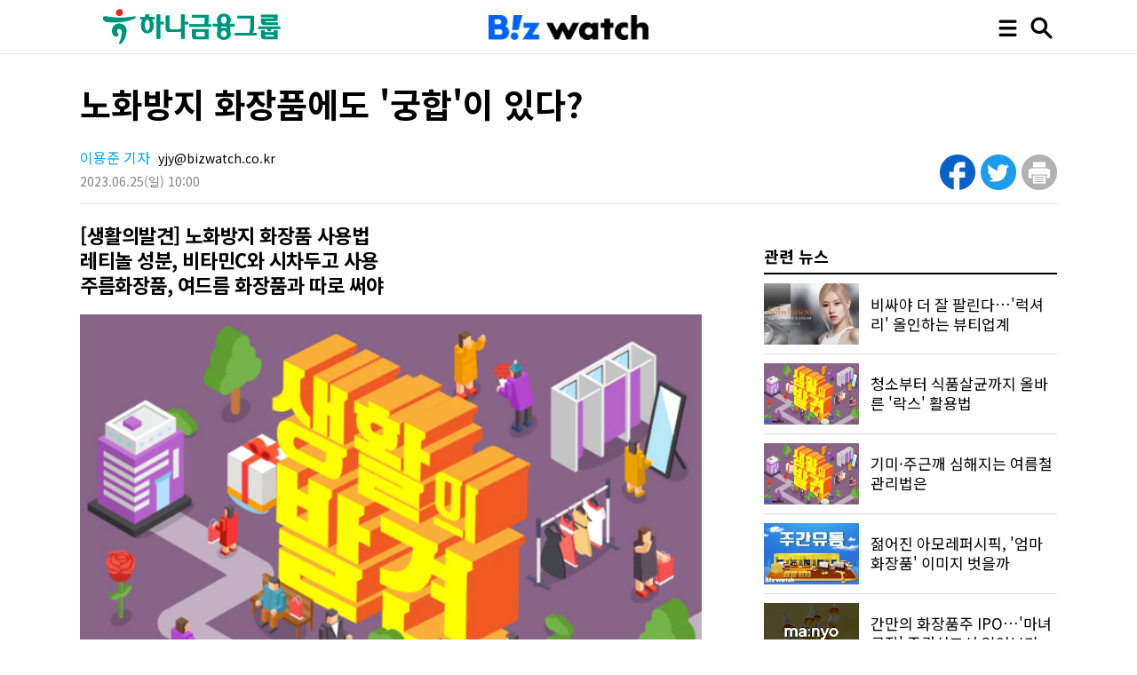

--- FILE ---
content_type: text/html; charset=UTF-8
request_url: https://news.bizwatch.co.kr/article/consumer/2023/06/20/0024
body_size: 10706
content:
<!DOCTYPE HTML>
<html lang="ko">
<head>
<meta charset="UTF-8"/>
<meta name="viewport" content="width=device-width, initial-scale=1, minimum-scale=1, maximum-scale=1, user-scalable=no"/>
<meta name="description" content=" [생활의 발견]은 우리의 삶과 밀접한 관계가 있는 소재들을 다룹니다. 먹고 입고 거주하는 모든 것이 포함됩니다. 우리 곁에 늘 있지만 우리가 잘 몰랐던 사실들에 대해 그 뒷이야기들을 쉽고 재미있게 풀어보려 합니다...."/>
<meta name="keywords" content="여드름 화장품, 노화방지 화장품, 기능성 화장품, 레티놀, 비타민C, 벤조일 퍼옥사이드, 아데노신, 나이아신아마이드"/>
<meta name="author" content="이용준 기자 yjy@bizwatch.co.kr"/>
<meta itemprop="name" property="og:title" content="노화방지 화장품에도 &#039;궁합&#039;이 있다?"/>
<meta property="og:site_name" content="비즈니스워치"/>
<meta property="og:url" content="http://news.bizwatch.co.kr/article/consumer/2023/06/20/0024"/>
<meta property="og:description" content=" [생활의 발견]은 우리의 삶과 밀접한 관계가 있는 소재들을 다룹니다. 먹고 입고 거주하는 모든 것이 포함됩니다. 우리 곁에 늘 있지만 우리가 잘 몰랐던 사실들에 대해 그 뒷이야기들을 쉽고 재미있게 풀어보려 합니다...."/>
<meta property="og:type" content="article"/>
<meta property="og:image:type" content="image/jpeg"/>
<meta property="og:image" content="http://cdn.bizwatch.co.kr/news/photo/2023/03/31/713b88ccaa6121049fc978a6453d21c6.png"/>
<meta property="dd:content_id" content="202306200024"/>
<meta property="dd:category" content="consumer"/>
<meta property="dd:author" content="이용준 기자 yjy@bizwatch.co.kr"/>
<meta property="dd:publisher" content="비즈니스워치"/>
<meta property="dd:published_time" content="2023-06-25T10:00:02+09:00"/>
<meta property="dd:modified_time" content="20230625100002"/>
<meta property="dd:playtime" content=""/>
<meta property="dd:availability" content="true"/>
<meta property="dable:item_id" content="202306200024"/>
<meta property="dable:image" content="http://cdn.bizwatch.co.kr/news/index/2023/03/31/41465354edeb9dbdac6f054a42db2f93.jpeg"/>
<meta property="dable:url" content="http://news.bizwatch.co.kr/article/consumer/2023/06/20/0024"/>
<meta property="article:section" content="consumer"/>
<meta property="article:published_time" content="2023-06-25T10:00:02+09:00"/>
<link rel="shortcut icon" href="//news.bizwatch.co.kr/images/favicon/favicon_2023.ico" type="image/x-icon"/>
<link rel="stylesheet" type="text/css" href="//news.bizwatch.co.kr/css/reset.css?v220419_v1.0"/>
<link rel="stylesheet" type="text/css" href="//news.bizwatch.co.kr/css/default.css?v20251014_v1.0"/>
<link rel="stylesheet" type="text/css" href="//news.bizwatch.co.kr/css/contents.css?v20231114_v1.0"/>
<link rel="apple-touch-icon-precomposed" href="//news.bizwatch.co.kr/images/favicon/bizwatch-touch-icon_2023.png"/>
<link rel="canonical" href="http://news.bizwatch.co.kr/article/consumer/2023/06/20/0024"/>
<script src="https://code.jquery.com/jquery-3.2.1.min.js" integrity="sha256-hwg4gsxgFZhOsEEamdOYGBf13FyQuiTwlAQgxVSNgt4=" crossorigin="anonymous"></script>
<script src="//news.bizwatch.co.kr/js/common_page.js?v20230427_v1.01"></script>
<script src="//news.bizwatch.co.kr/article/update_news_hits_202306200024.js" defer></script>
<script src="//developers.kakao.com/sdk/js/kakao.min.js"></script>
<script src="//news.bizwatch.co.kr/js/loginout.js"></script>
<script src="//news.bizwatch.co.kr/js/comments.js"></script>
<script src="//news.bizwatch.co.kr/js/news_view.js?v=20240417"></script>
<script type="text/javascript">
baseUrl = "//news.bizwatch.co.kr";
dataLayer = [{
  'article_title': '노화방지 화장품에도 \'궁합\'이 있다?',
  'article_author': '이용준 기자 yjy@bizwatch.co.kr',
  'publish_time': '2023-06-25T10:00:02+09:00',
  'article_category': 'consumer',
  'article_thumb': 'http://cdn.bizwatch.co.kr/news/index/2023/03/31/41465354edeb9dbdac6f054a42db2f93.jpeg'
}];
</script>
<title>노화방지 화장품에도 '궁합'이 있다?</title>

<!-- Google Tag Manager By 누구나데이터 | 2020.08 -->
<style>.async-hide { opacity: 0 !important} </style>
<script>
// Google Optimize - added at 3 Feb 2021
(function(a,s,y,n,c,h,i,d,e){s.className+=' '+y;
h.end=i=function(){s.className=s.className.replace(RegExp(' ?'+y),'')};
(a[n]=a[n]||[]).hide=h;setTimeout(function(){i();h.end=null},c);
})(window,document.documentElement,'async-hide','dataLayer',4000,{'GTM-5PWFR95':true});
</script>

<script>(function(w,d,s,l,i){w[l]=w[l]||[];w[l].push({'gtm.start':
new Date().getTime(),event:'gtm.js'});var f=d.getElementsByTagName(s)[0],
j=d.createElement(s),dl=l!='dataLayer'?'&l='+l:'';j.async=true;j.src=
'https://www.googletagmanager.com/gtm.js?id='+i+dl;f.parentNode.insertBefore(j,f);
})(window,document,'script','dataLayer','GTM-5PWFR95');</script>
<!-- End Google Tag Manager -->
</head>
<body id="news_view">
<!-- Google Tag Manager By 누구나데이터 | 2020.08 -->
<noscript><iframe src="https://www.googletagmanager.com/ns.html?id=GTM-5PWFR95"
height="0" width="0" style="display:none;visibility:hidden"></iframe></noscript>
<!-- End Google Tag Manager -->
	<div id="wrap">
		<header>
			<div class="container">
                
                <span class="ad_bizwatch_title">
                    <a href="http://www.hanafn.com/" target="_blank"><img src="//cdn.bizwatch.co.kr/ads/979efe878df617ccc485fe78bad63b78.jpg" alt=""></a>
                </span>
                  
				<span class="logo"><a href="//www.bizwatch.co.kr"><img src="//news.bizwatch.co.kr/images/logo_top_2023.png" alt=""></a></span>
				<ul class="top_btn">
                    <li class="menu_btn"><img src="//news.bizwatch.co.kr/images/icon_menu_black.png" alt="전체 메뉴"></li>
					<li class="search_btn"><img src="//news.bizwatch.co.kr/images/icon_search_black.png" alt="검색"></li>
				</ul>
			</div>
		</header>

		<div class="search">
			<div class="search_area">
				<div class="search_bg">
					<input type="text" name="keywords_top" class="keyword" value="" placeholder="검색어를 입력하세요"><span class="black_btn"><a topSearch href="javascript:;">검색</a></span><span class="close_btn"><img src="/images/icon_close_side_menu.png" alt=""></span>
				</div>
			</div>
		</div>


        <div class="menu_wrap">
            <div class="menu_div">
                <section class="menu">
                    <div class="logo_area">
                        <ul>
                            <li><span class="logo"><img src="/images/logo_slogan_white.png" alt=""></span></li>
                            <li><a href="https://www.youtube.com/channel/UCVldKkHBWeR0nA35L9ptZ7w" target="_blank"><span class="img"><img src="/images/icon_youtube_new.png" width="31px" alt=""></span><span class="text">유튜브에서 보기</span></a></li>
                            <li><a href="https://media.naver.com/press/648" target="_blank"><span class="img"><img src="/images/icon_naver_new.png" width="25px" lt=""></span><span class="text">네이버에서 보기</span></a></li>
                            <li><a href="https://v.daum.net/channel/3589/home" target="_blank"><span class="img"><img src="/images/icon_daum_new.png" width="25px" alt=""></span><span class="text">다음에서 보기</span></a></li>
                        </ul>
                    </div>
                    <div class="category">
                        <dl>
                            <dt>뉴스</dt>
                            <dd>
                                <ul>
                                    <li class="full_news"><a href="//news.bizwatch.co.kr/search">전체기사</a></li>
                                    <li><a href="//news.bizwatch.co.kr/category/industry">산업</a></li>
                                    <li><a href="//news.bizwatch.co.kr/category/mobile">IT성장기업</a></li>
                                    <li><a href="//news.bizwatch.co.kr/category/real_estate">부동산</a></li>
                                    <li><a href="//news.bizwatch.co.kr/category/finance">경제</a></li>
                                    <li><a href="//news.bizwatch.co.kr/category/market">증권</a></li>
                                    <li><a href="//news.bizwatch.co.kr/category/consumer">생활경제</a></li>
                                    <li><a href="//news.bizwatch.co.kr/category/governance">거버넌스</a></li>
                                    <li><a href="//news.bizwatch.co.kr/category/healthcare">헬스케어</a></li>
                                </ul>
                            </dd>
                        </dl>
                        <dl>
                            <dt>시리즈</dt>
                            <dd>
                                <ul>
                                    <li><a href="//news.bizwatch.co.kr/issuewatch">이슈워치</a></li>
                                    <li><a href="//news.bizwatch.co.kr/real_estate_party">분양미식회</a></li>
                                    <li><a href="//news.bizwatch.co.kr/zubzub">공시줍줍</a></li>
                                </ul>
                            </dd>
                        </dl>
                        <dl>
                            <dt>유튜브</dt>
                            <dd>
                                <ul>
                                    <li><a href="https://www.youtube.com/@돈워리" target="_blank">돈워리</a></li>
                                    <li><a href="https://www.youtube.com/channel/UCVldKkHBWeR0nA35L9ptZ7w" target="_blank">비즈워치</a></li>
                                    <li><a href="https://www.youtube.com/@분양미식회" target="_blank">분양미식회</a></li>
                                    <li><a href="https://www.youtube.com/@gongsizubzub" target="_blank">공시줍줍</a></li>
                                </ul>
                            </dd>
                        </dl>
                        <dl>
                            <dt>채널</dt>
                            <dd>
                                <ul>
                                    <li><a href="https://facebook.com/businesswatch" target="_blank">페이스북</a></li>
                                    <li><a href="https://blog.naver.com/bizwatch" target="_blank">네이버 블로그</a></li>
                                    <li><a href="https://tv.naver.com/bizwatch" target="_blank">네이버TV</a></li>
                                    <li><a href="https://tv.kakao.com/channel/3785081" target="_blank">카카오TV</a></li>
                                    <li><a href="https://pf.kakao.com/_xiSSWu" target="_blank">카카오톡채널</a></li>
                                    <li><a href="https://www.newstore.or.kr/store/news/searchList.do" target="_blank">뉴스토어</a></li>
                                </ul>
                            </dd>
                        </dl>
                        <dl>
                            <dt>스페셜</dt>
                            <dd>
                                <ul>
                                    <li><a href="//news.bizwatch.co.kr/special/2024" target="_blank">창간12주년 연중기획 ‘AX인사이트 2.0’</a></li>
                                    <li><a href="//news.bizwatch.co.kr/special/2023" target="_blank">창간10주년 특별기획 ‘DX인사이트’</a></li>
                                    <li><a href="//news.bizwatch.co.kr/ev_battery_recycling" target="_blank">친환경 전기차의 역설</a></li>
                                    <li><a href="//news.bizwatch.co.kr/digitaldivide" target="_blank">디지털 새로운불평등의 시작</a></li>
                                    <li><a href="//news.bizwatch.co.kr/theater" target="_blank">워치플레이</a></li>
                                </ul>
                            </dd>
                        </dl>
                    </div>
                </section>
            </div>
            <div class="fullscreen_bg"></div>
		</div>

<div class="content cfixed">

<!-- MO2-1 0H5J bizwatch_MO_기사면_하단고정 -->
<div class="bizwatch_ad mobile main_bnr_mobile">
<script src="//ad.ad4989.co.kr/cgi-bin/PelicanC.dll?impr?pageid=0H5J&out=script"></script>
</div>

		
<!-- PC2-1 0H5Q bizwatch_PC_기사면_좌측날개 -->
<div style='min-width: 120px; min-height: 600px; position:absolute; top:135px; left:-190px;' class="bizwatch_ad web web1420">
<script src="//ad.ad4989.co.kr/cgi-bin/PelicanC.dll?impr?pageid=0H5Q&out=script"></script>
</div>

<!-- PC2-2 00H5R bizwatch_PC_기사면_우측날개 -->
<div style='min-width: 120px; min-height: 600px; position:absolute; top:135px; right:-190px;' class="bizwatch_ad web web1420">
<script src="//ad.ad4989.co.kr/cgi-bin/PelicanC.dll?impr?pageid=0H5R&out=script"></script>
</div>

<!-- PC2-5 0H5N bizwatch_PC_기사면_여백마우스커서 -->
<div class="bizwatch_ad web">
<script src="//ad.ad4989.co.kr/cgi-bin/PelicanC.dll?impr?pageid=0H5N&out=script"></script>
</div>

<!-- PC2-6 0H5k bizwatch_PC_기사면_우측 플로팅 -->
<div class="bizwatch_ad web">
<script src="//ad.ad4989.co.kr/cgi-bin/PelicanC.dll?impr?pageid=0H5k&out=script"></script>
</div>


			<div class="top_content">
				<div class="container">
					<h1>노화방지 화장품에도 '궁합'이 있다?</h1>
					<ul class="info">
					<li class="byline"><span class="byline"><span class="name">이용준 기자</span> yjy@bizwatch.co.kr</span></li>
					<li class="update"><span class="date">2023.06.25</span><span class="day">(일)</span> <span class="time">10:00</span></li>
					</ul>
					<ul class="share web">
						<li><a href="http://www.facebook.com/sharer/sharer.php?u=http%3A%2F%2Fnews.bizwatch.co.kr%2Farticle%2Fconsumer%2F2023%2F06%2F20%2F0024" class="n_facebook" target="_blank" onclick="javascript:return popupWin(this, '', 300, 300, 'yes', 'yes');"><img src="//news.bizwatch.co.kr/images/icon_facebook.png?v20231227_v1.1" alt=""></a></li>
						<li><a href="http://twitter.com/share?text=%EB%85%B8%ED%99%94%EB%B0%A9%EC%A7%80+%ED%99%94%EC%9E%A5%ED%92%88%EC%97%90%EB%8F%84+%27%EA%B6%81%ED%95%A9%27%EC%9D%B4+%EC%9E%88%EB%8B%A4%3F&url=http%3A%2F%2Fnews.bizwatch.co.kr%2Farticle%2Fconsumer%2F2023%2F06%2F20%2F0024" target="_blank" onclick="javascript:return popupWin(this, '', 800, 450, 'yes', 'yes');" ><img src="//news.bizwatch.co.kr/images/icon_twitter.png?v20231227_v1.0" alt=""></a></li>
						<li><a href="javascript:" class="_print" ><img src="/images/icon_print.png?v20231227_v1.1" alt=""></a></li>
						<!--<li><img src="/images/icon_more.png" alt=""></li>-->
					</ul>
					<div class="share mobile">
                        <ul class="subscribe">
                            <li><a href="https://media.naver.com/channel/promotion.nhn?oid=648"><img src="//news.bizwatch.co.kr/images/btn_subscribe_naver.png" alt=""></a></li>
                            <li><a href="https://pf.kakao.com/_xiSSWu/friend" target="_blank"><img src="//news.bizwatch.co.kr/images/btn_subscribe_kakao.png" alt=""></a></li>
                            <li class="btn_share"><a href="javascript:;"><img src="//news.bizwatch.co.kr/images/btn_share.png" alt=""></a></li>
                        </ul>
                        <ul class="share_popup">
                            <li><a href="http://www.facebook.com/sharer/sharer.php?u=http%3A%2F%2Fnews.bizwatch.co.kr%2Farticle%2Fconsumer%2F2023%2F06%2F20%2F0024" class="n_facebook" target="_blank" onclick="javascript:return popupWin(this, '', 300, 300, 'yes', 'yes');"><img src="//news.bizwatch.co.kr/images/icon_share_facebook.png?v20240214_v1.0" alt=""></a></li>
                            <li><a href="http://twitter.com/share?text=%EB%85%B8%ED%99%94%EB%B0%A9%EC%A7%80+%ED%99%94%EC%9E%A5%ED%92%88%EC%97%90%EB%8F%84+%27%EA%B6%81%ED%95%A9%27%EC%9D%B4+%EC%9E%88%EB%8B%A4%3F&url=http%3A%2F%2Fnews.bizwatch.co.kr%2Farticle%2Fconsumer%2F2023%2F06%2F20%2F0024" target="_blank" onclick="javascript:return popupWin(this, '', 800, 450, 'yes', 'yes');" ><img src="//news.bizwatch.co.kr/images/icon_share_twitter.png?v20240214_v1.0" alt=""></a></li>
                            <li><a href="javascript:" id="kakaotalk_share" ><img src="//news.bizwatch.co.kr/images/icon_share_kakao.png" alt=""></a></li>
                        </ul>
					</div>
				</div>
			 </div>

			<div class="left_content">
			 <section class="news_content cfixed">
			 <article class="container">
					<h2>[생활의발견] 노화방지 화장품 사용법 <br />레티놀 성분, 비타민C와 시차두고 사용<br />주름화장품, 여드름 화장품과 따로 써야 </h2>
					<div itemprop="articleBody" class="news_body new_editor">
						<figure class="img-container img-align-center" style="width: 802px;"><img alt="" main_image="false" src="http://cdn.bizwatch.co.kr/news/photo/2023/03/31/713b88ccaa6121049fc978a6453d21c6.png" />
<figcaption class="img-caption">/그래픽=비즈워치</figcaption>
</figure>

<p class="additional_box">[생활의 발견]은 우리의 삶과 밀접한 관계가 있는 소재들을 다룹니다. 먹고 입고 거주하는 모든 것이 포함됩니다. 우리 곁에 늘 있지만 우리가 잘 몰랐던 사실들에 대해 그 뒷이야기들을 쉽고 재미있게 풀어보려 합니다. [생활의 발견]에 담긴 다양한 이야기들을 읽다 보면 여러분들은 어느새 인싸가 돼 있으실 겁니다. 재미있게 봐주세요. [편집자]</p>

<p>안티에이징 크림, 에센스,&nbsp;기능성 자외선 차단제 등 노화방지 화장품이 꾸준한&nbsp;인기를 끌고 있습니다.&nbsp;고가의 상품이지만 한 살이라도 젊어지기 위한 투자는 아낌이 없죠.</p>

<p>그런데 노화방지 화장품과 함께 사용하면 효과가 반감되거나 오히려 피부를 상하게 하는 화장품이 있다는 사실 알고 계셨나요? 비싼 기능성 화장품, 최대한 효과적으로 쓰는 방법 함께 알아보시죠.</p>

<p>노화방지 화장품에는 다양한 성분이 들어갑니다. △피부 콜라겐 생산을 촉진시키는 레티놀(Retinol)&nbsp;△항산화 효과로&nbsp;피부&nbsp;노화 속도를 지연시키는 비타민C&nbsp;△피부 수분량을 보충하고 유지해주는 히알루론산(Hyaluronic Acid) 등이죠.</p>

<p>이런 성분은 반대 특성이 있거나, 효과를 증폭시키는 성분과 함께 쓰이면 오히려 피부에 독이 되기도 합니다. 같은 기능성 화장품이라도 노화방지, 여드름, 미백 효과 등 역할에 따라 시차를 두고 사용해야 하죠.</p>

<p>먼저 레티놀 성분과 비타민C 성분이 함유된 화장품은 최소 20분 시차를 두고 사용하는 편이 좋습니다. &#39;지용성&#39;&nbsp;성분인 레티놀이&nbsp;수용성 비타민C 성분의 피부흡수를 방해하기 때문입니다.</p>

<p>또 노화방지 크림은 모공관리 제품과 &#39;궁합&#39;이 맞지 않습니다. 주름 완화 효과가 있는 노화방지 크림은 유분 성분이 높지만,&nbsp;모공관리 제품에는 피지와 각질제거 효과를 높이기 위해 유분을 제거하는 성분이 함유되어서죠.&nbsp;두 제품을 함께 쓰면 성분이 충돌하면서 제 기능을 발휘하지 못합니다.</p>

<figure class="img-container img-align-center" style="width: 645px;"><img alt="" main_image="false" src="http://cdn.bizwatch.co.kr/news/photo/2021/09/09/b4ad951f4ce916d4aaa815b1d64380a9.jpg" />
<figcaption class="img-caption">/그래픽=비즈워치</figcaption>
</figure>

<p>주름개선효과가 있는 화장품은 어떨까요. &#39;아데노신&#39;과 &#39;나이아신아마이드&#39;는 주름 개선&middot;예방 화장품에 주로 함유되는 성분입니다. 아데노신은 콜라겐 생성을 활성화하는 성분으로 피부조직을 탄력 있게 회복시키는 효과가 있습니다. 나이아신아마이드는 피부 장벽 기능을 강화해 자외선과 건조한 외부 환경으로부터 피부를 보호합니다.</p>

<p>두 성분은 &#39;벤조일 퍼옥사이드&#39;과 함께 사용하면 효능이 반감되고 피부자극을 일으킬 수 있다고 합니다.&nbsp;벤조일 퍼옥사이드는 여드름 연고로 주로 활용되는 성분입니다. 피부각질을 제거해 피지 흐름을 활성화시켜 화농성 여드름 피부를 개선하는 효과가 있죠.&nbsp;피부를 건조하게 하는 특성 때문에 피부탄력을 높이는 아데노신,&nbsp;나이아신아마이드 성분과 상호 충돌하는 것입니다.</p>

<p>또 나이아신아마이드는 피부염증을 줄여주는 효과가 있는데, 벤조일 퍼옥사이드과 함께 사용하면 강한 화학 반응이 일어나 피부를 자극할 수도 있다고 합니다.&nbsp;</p>

<p>지금까지&nbsp;좋은 성분을 가진 화장품이라도 사용법과 궁합이 중요하다는 사실을 알아봤는데요. 성분 목록을 잘 확인해 내 피부에 필요한 성분이&nbsp;오롯이 작용할 수 있는 조합을&nbsp;선택하시길 바랍니다.&nbsp;화장품은 개인의 피부 상태에 따라 효능감이 다르고 필요한 성분도 천차만별이라는 업계 관계자의 조언도 기억하시면 좋을 것 같습니다.</p>
						<div class="bizwatch_ad web">
						<!-- 기사면_본문 중간 PC 2-4 -->
						<script src="//ad.ad4989.co.kr/cgi-bin/PelicanC.dll?impr?pageid=0H5G&out=script"></script>
						</div>
						<div class="bizwatch_ad mo">
						<!-- 기사면_본문 중간 Mo 2-2 -->
						<script src="//ad.ad4989.co.kr/cgi-bin/PelicanC.dll?impr?pageid=0H5K&out=script"></script>
						</div>
					</div>


				</article>
<!-- PC2-7 0HA4 bizwatch_PC_기사면_바이라인 하단 -->
<div class="bizwatch_ad web">
<script src="//ad.ad4989.co.kr/cgi-bin/PelicanC.dll?impr?pageid=0HA4&out=script"></script>
</div>

				<div class="press_more">
                    <span class="press_more_btn"><a href="//news.bizwatch.co.kr/reporter/176/news"><span class="strong">이용준 기자</span>의 기사 더 보기</a></span>
                    <span class="sns_login_btn"><a href="javascript:;"><img src="//news.bizwatch.co.kr/images/icon_sns_login.png"></a></span>
				</div>

				                    <div class="rel_news_btn"><a href="javascript:;">관련 뉴스 보기</a></div>
					<div class="related_news mobile">
						<h2>관련 뉴스</h2>
						<ul class="news_list">
							<li class="cfixed">
								<span class="img"><a href="//news.bizwatch.co.kr/article/consumer/2023/09/11/0037"><img src="//cdn.bizwatch.co.kr/news/index/2023/09/11/bc2b65de1eed73fd754df691ce9351b1.jpeg" alt=""></a></span>
								<span class="text"><a href="//news.bizwatch.co.kr/article/consumer/2023/09/11/0037"><span>비싸야 더 잘 팔린다…'럭셔리' 올인하는 뷰티업계</span></a></span>
							</li>
							<li class="cfixed">
								<span class="img"><a href="//news.bizwatch.co.kr/article/consumer/2023/07/14/0040"><img src="//cdn.bizwatch.co.kr/news/index/2023/03/31/41465354edeb9dbdac6f054a42db2f93.jpeg" alt=""></a></span>
								<span class="text"><a href="//news.bizwatch.co.kr/article/consumer/2023/07/14/0040"><span>청소부터 식품살균까지 올바른 '락스' 활용법</span></a></span>
							</li>
							<li class="cfixed">
								<span class="img"><a href="//news.bizwatch.co.kr/article/consumer/2023/06/30/0041"><img src="//cdn.bizwatch.co.kr/news/index/2023/03/31/41465354edeb9dbdac6f054a42db2f93.jpeg" alt=""></a></span>
								<span class="text"><a href="//news.bizwatch.co.kr/article/consumer/2023/06/30/0041"><span>기미·주근깨 심해지는 여름철 관리법은</span></a></span>
							</li>
							<li class="cfixed">
								<span class="img"><a href="//news.bizwatch.co.kr/article/consumer/2023/06/08/0040"><img src="//cdn.bizwatch.co.kr/news/index/2023/02/09/2d0722ff0ade5c8a62467204d2b41d1f.jpeg" alt=""></a></span>
								<span class="text"><a href="//news.bizwatch.co.kr/article/consumer/2023/06/08/0040"><span>젊어진 아모레퍼시픽, '엄마 화장품' 이미지 벗을까</span></a></span>
							</li>
							<li class="cfixed">
								<span class="img"><a href="//news.bizwatch.co.kr/article/market/2023/05/18/0015"><img src="//cdn.bizwatch.co.kr/news/index/2023/04/19/d3fa8dd033104cfdd88532f93f5ae60c.jpg" alt=""></a></span>
								<span class="text"><a href="//news.bizwatch.co.kr/article/market/2023/05/18/0015"><span>간만의 화장품주 IPO…'마녀공장' 증권신고서 읽어보기</span></a></span>
							</li>
						</ul>
					</div>


<!-- MO2-3 0H5L bizwatch_MO_기사면_바이라인 하단 -->
<div class="bizwatch_ad mobile">
<script src="//ad.ad4989.co.kr/cgi-bin/PelicanC.dll?impr?pageid=0H5L&out=script"></script>
</div>
            <!-- 모바일용 배너 -->
            <div class="bnr_news">
                <!-- 네이버(naver) 구독 배너 -->
                <a href="https://media.naver.com/channel/promotion.nhn?oid=648" target="_blank"><img src="//news.bizwatch.co.kr/images/bnr_news_naver_subscribe_new.jpg" alt="naver" /></a>
                <!-- 다음(daum) 구독 배너 -->
                <a href="https://v.daum.net/channel/3589/home" target="_blank"><img src="//news.bizwatch.co.kr/images/bnr_news_daum_subscribe_new.jpg" alt="daum" /></a>
            </div>
                
				<div class="comments" uid="74966" atccd="202306200024">
					<dl class="cmt_top logout">
						<dt>SNS 로그인</dt>
						<dd><a href="//news.bizwatch.co.kr/member/login/naver" target="_blank" rel="opener"><img src="//news.bizwatch.co.kr/images/cmt_naver.png" alt="naver"></a></dd>
						<dd><a href="//news.bizwatch.co.kr/member/login/facebook" target="_blank" rel="opener"><img src="//news.bizwatch.co.kr/images/cmt_facebook.png" alt="facebook"></a></dd>
						<dd><a href="//news.bizwatch.co.kr/member/login/google" target="_blank" rel="opener"><img src="//news.bizwatch.co.kr/images/cmt_google.png" alt="google"></a></dd>
					</dl>
					<ul class="cmt_input" login_type="" cust_uid="">
						<li class="cmt_img"><img src="//news.bizwatch.co.kr/images/cmt_profile_new.jpg" width="65" height="65"></li>
						<li class="cmt_txt"><textarea disabled="Y" id="comment" maxlength="500" cols="200">이 기사에 하고 싶은 말을 남겨주세요.</textarea></li>
						<li class="cmt_btn"><input type="button" value="보내기" id="writeComment"></li>
					</ul>
					<ul class="commentsList">
					</ul>
				</div>

		<!-- PC 2-10/MO 2-5-->
		<!-- Begin Dable responsive / For inquiries, visit http://dable.io -->
		<div id="dablewidget_plqM15lO_QXeEKeXe" data-widget_id-pc="plqM15lO" data-widget_id-mo="QXeEKeXe">
		<script>
		(function(d,a,b,l,e,_) {
		if(d[b]&&d[b].q)return;d[b]=function(){(d[b].q=d[b].q||[]).push(arguments)};e=a.createElement(l);
		e.async=1;e.charset='utf-8';e.src='//static.dable.io/dist/plugin.min.js';
		_=a.getElementsByTagName(l)[0];_.parentNode.insertBefore(e,_);
		})(window,document,'dable','script');
		dable('setServiceByWidth', 'news.bizwatch.co.kr', 'm.news.bizwatch.co.kr');
		dable('sendLogOnce');
		dable('renderWidgetByWidth', 'dablewidget_plqM15lO_QXeEKeXe');
		</script>
		</div>
		<!-- End responsive / For inquiries, visit http://dable.io -->

		<!-- PC 2-11 Begin Dable 본문하단_그리드_PC / For inquiries, visit http://dable.io -->
		<div id="dablewidget_jobwwA47" data-widget_id="jobwwA47">
		<script>
		(function(d,a,b,l,e,_) {
		if(d[b]&&d[b].q)return;d[b]=function(){(d[b].q=d[b].q||[]).push(arguments)};e=a.createElement(l);
		e.async=1;e.charset='utf-8';e.src='//static.dable.io/dist/plugin.min.js';
		_=a.getElementsByTagName(l)[0];_.parentNode.insertBefore(e,_);
		})(window,document,'dable','script');
		dable('setService', 'news.bizwatch.co.kr');
		dable('sendLogOnce');
		dable('renderWidget', 'dablewidget_jobwwA47');
		</script>
		</div>
		<!-- End 본문하단_그리드_PC / For inquiries, visit http://dable.io -->
			 </section>
		</div>

		<div class="right_content">
            
                            

<!-- 우측 상단 PC 2-3 0H5O -->
<div class="bizwatch_ad web" style="margin-top:10px; text-align:center;">
<script src="//ad.ad4989.co.kr/cgi-bin/PelicanC.dll?impr?pageid=0H5O&out=script">
</script>

</div>
					<div class="related_news">
						<h2>관련 뉴스</h2>
						<ul class="news_list">
							<li class="cfixed">
								<span class="img"><a href="//news.bizwatch.co.kr/article/consumer/2023/09/11/0037"><img src="//cdn.bizwatch.co.kr/news/index/2023/09/11/bc2b65de1eed73fd754df691ce9351b1.jpeg" alt=""></a></span>
								<span class="text"><a href="//news.bizwatch.co.kr/article/consumer/2023/09/11/0037"><span>비싸야 더 잘 팔린다…'럭셔리' 올인하는 뷰티업계</span></a></span>
							</li>
							<li class="cfixed">
								<span class="img"><a href="//news.bizwatch.co.kr/article/consumer/2023/07/14/0040"><img src="//cdn.bizwatch.co.kr/news/index/2023/03/31/41465354edeb9dbdac6f054a42db2f93.jpeg" alt=""></a></span>
								<span class="text"><a href="//news.bizwatch.co.kr/article/consumer/2023/07/14/0040"><span>청소부터 식품살균까지 올바른 '락스' 활용법</span></a></span>
							</li>
							<li class="cfixed">
								<span class="img"><a href="//news.bizwatch.co.kr/article/consumer/2023/06/30/0041"><img src="//cdn.bizwatch.co.kr/news/index/2023/03/31/41465354edeb9dbdac6f054a42db2f93.jpeg" alt=""></a></span>
								<span class="text"><a href="//news.bizwatch.co.kr/article/consumer/2023/06/30/0041"><span>기미·주근깨 심해지는 여름철 관리법은</span></a></span>
							</li>
							<li class="cfixed">
								<span class="img"><a href="//news.bizwatch.co.kr/article/consumer/2023/06/08/0040"><img src="//cdn.bizwatch.co.kr/news/index/2023/02/09/2d0722ff0ade5c8a62467204d2b41d1f.jpeg" alt=""></a></span>
								<span class="text"><a href="//news.bizwatch.co.kr/article/consumer/2023/06/08/0040"><span>젊어진 아모레퍼시픽, '엄마 화장품' 이미지 벗을까</span></a></span>
							</li>
							<li class="cfixed">
								<span class="img"><a href="//news.bizwatch.co.kr/article/market/2023/05/18/0015"><img src="//cdn.bizwatch.co.kr/news/index/2023/04/19/d3fa8dd033104cfdd88532f93f5ae60c.jpg" alt=""></a></span>
								<span class="text"><a href="//news.bizwatch.co.kr/article/market/2023/05/18/0015"><span>간만의 화장품주 IPO…'마녀공장' 증권신고서 읽어보기</span></a></span>
							</li>
						</ul>
					</div>
            
                

<!-- 우측 하단 PC 2-3 0H5P -->
<div class="bizwatch_ad web" style="margin-top:30px;">
<script src="//ad.ad4989.co.kr/cgi-bin/PelicanC.dll?impr?pageid=0H5P&out=script">
</script>
</div>

<!-- 많이 본 뉴스 상단 MO 2-4 0H5M -->
<div class="bizwatch_ad luck_ad mobile" style="margin-top:20px;"> 
	<ul>

		<li><a href="https://asp.jeomsin.co.kr/bizwatch/unse/loading/loading.html?page=1" target="_blank"><img src="//news.bizwatch.co.kr/images/banner/luck_ad1.png" alt="오늘의 운세"></a></li>
		<li><a href="https://asp.jeomsin.co.kr/bizwatch/unse/loading/loading.html?page=18" target="_blank"><img src="//news.bizwatch.co.kr/images/banner/luck_ad2.png" alt="오늘의 투자운"></a></li>
		<li><a href="https://asp.jeomsin.co.kr/bizwatch/unse/loading/loading.html?page=5" target="_blank"><img src="//news.bizwatch.co.kr/images/banner/luck_ad3.png" alt="정통 사주"></a></li>
		<li><a href="https://asp.jeomsin.co.kr/bizwatch/crystal-ball/list/list.html" target="_blank"><img src="//news.bizwatch.co.kr/images/banner/luck_ad4.png" alt="고민 구슬"></a></li>
	</ul>
</div>

					<div class="hot_news">
                        <h2>
                            <a href="//news.bizwatch.co.kr/popular">많이 본 뉴스</a>
                        </h2>
                        <ul class="news_list _popular _recent">
                            <li class="txt_line1"><span class="num">1</span><a href="http://news.bizwatch.co.kr/article/market/2026/01/27/0024">"주주가치 제고용 이라더니"...주가 급등하자 자사주 팔아치운 '로보티즈'</a></li>
                            <li class="txt_line1"><span class="num">2</span><a href="http://news.bizwatch.co.kr/article/industry/2026/01/23/0043">기아, '디 올 뉴 셀토스' 출시…2477만 원 부터</a></li>
                            <li class="txt_line1"><span class="num">3</span><a href="http://news.bizwatch.co.kr/article/market/2026/01/14/0025">'수두룩한 제2파두'...대형증권사 주관 IPO 빗나간 실적전망</a></li>
                            <li class="txt_line1"><span class="num">4</span><a href="http://news.bizwatch.co.kr/article/consumer/2026/01/26/0027">롯데렌탈 매각 무산…곳간에 문제 없을까</a></li>
                            <li class="txt_line1"><span class="num">5</span><a href="http://news.bizwatch.co.kr/article/real_estate/2026/01/28/0021">[교통시대]판교-우면산터널 잇는다…"성남-서초 고속도로 추진"</a></li>
                            <li class="txt_line1"><span class="num">6</span><a href="http://news.bizwatch.co.kr/article/market/2026/01/23/0036">[ETF워치]로봇 ETF에 쏠리는 자금...수익률도 주목</a></li>
                            <li class="txt_line1"><span class="num">7</span><a href="http://news.bizwatch.co.kr/article/consumer/2026/01/27/0036">"소송도 끝났고 돈도 들어오고"…F&F, 글로벌 확장 속도</a></li>
                            <li class="txt_line1"><span class="num">8</span><a href="http://news.bizwatch.co.kr/article/mobile/2026/01/23/0013">알트코인 '폭삭'…신저가 줄이어</a></li>
                            <li class="txt_line1"><span class="num">9</span><a href="http://news.bizwatch.co.kr/article/healthcare/2026/01/30/0004">HLB 간암 신약, 늦어도 7월 23일 결론… 美 본심사 돌입</a></li>
                            <li class="txt_line1"><span class="num">10</span><a href="http://news.bizwatch.co.kr/article/market/2026/01/23/0017">[공모주달력]2026년 코스닥 1호 IPO, 덕양에너젠 상장</a></li>
                        </ul>
                    </div>

					<ul class="ad_bizwatch_right">
						<!-- [자체 광고] 우측 중앙1 -->
						<li>
							
	<a href="http://nizoral.huons.com" target="_blank" style="display:block;">
		<img src="//cdn.bizwatch.co.kr/ads/2026/01/14/d8c6006c1536341d324670cb44af3a17.jpg" width="100%" >
	</a>						</li>
						<!-- [자체 광고] 우측 중앙2 -->
						<li>
							
	<a href="https://www.riseetf.co.kr/prod/finderDetail/44B3" target="_blank" style="display:block;">
		<img src="//cdn.bizwatch.co.kr/ads/2025/12/15/d7f0c8ca08674058df366445f9b5256d.png" width="100%" >
	</a>						</li>
						<!-- [자체 광고] 우측 중앙3 -->
						<li>
							
	<a href=" www.shinhangroup.com" target="_blank" style="display:block;">
		<img src="//cdn.bizwatch.co.kr/ads/2025/12/30/66310f9a5ce994f29114fc91ca89fef5.jpg" width="100%" >
	</a>						</li>
					</ul>

            <!-- PC 2-12 Begin Dable responsive / For inquiries, visit http://dable.io -->
			<div id="dablewidget_37Jaa9go_6XgddyDo" data-widget_id-pc="37Jaa9go" data-widget_id-mo="6XgddyDo">
			<script>
			(function(d,a,b,l,e,_) {
			if(d[b]&&d[b].q)return;d[b]=function(){(d[b].q=d[b].q||[]).push(arguments)};e=a.createElement(l);
			e.async=1;e.charset='utf-8';e.src='//static.dable.io/dist/plugin.min.js';
			_=a.getElementsByTagName(l)[0];_.parentNode.insertBefore(e,_);
			})(window,document,'dable','script');
			dable('setServiceByWidth', 'news.bizwatch.co.kr', 'm.news.bizwatch.co.kr');
			dable('sendLogOnce');
			dable('renderWidgetByWidth', 'dablewidget_37Jaa9go_6XgddyDo');
			</script>
			</div>
			<!-- End responsive / For inquiries, visit http://dable.io -->
					<div class="hot_news">
                        <h2>
                            <span class="popular_navi _category">
                                <a href="//news.bizwatch.co.kr/category/consumer" class="on" tab_name="_tab1">많이 본 생활경제 뉴스</a>
                            </span>
                        </h2>
                        <ul class="news_list _popular_category _tab1">
                            <li class="txt_line1"><span class="num">1</span><a href="http://news.bizwatch.co.kr/article/consumer/2026/01/26/0027">롯데렌탈 매각 무산…곳간에 문제 없을까</a></li>
                            <li class="txt_line1"><span class="num">2</span><a href="http://news.bizwatch.co.kr/article/consumer/2026/01/27/0036">"소송도 끝났고 돈도 들어오고"…F&F, 글로벌 확장 속도</a></li>
                            <li class="txt_line1"><span class="num">3</span><a href="http://news.bizwatch.co.kr/article/consumer/2026/01/30/0013">스타벅스, 가습기 39만개 리콜…"반납시 3만원권 보상"</a></li>
                            <li class="txt_line1"><span class="num">4</span><a href="http://news.bizwatch.co.kr/article/consumer/2026/01/23/0034">"갈 길 바쁜데"…'성추행 이슈'에 발목 잡힌 컬리</a></li>
                            <li class="txt_line1"><span class="num">5</span><a href="http://news.bizwatch.co.kr/article/consumer/2026/01/28/0048">신흥 K뷰티들의 '강남 러시' 이유 있었네</a></li>
                            <li class="txt_line1"><span class="num">6</span><a href="http://news.bizwatch.co.kr/article/consumer/2026/01/23/0046">신세계, 타임스퀘어점으로 '서남권 강자'됐다</a></li>
                            <li class="txt_line1"><span class="num">7</span><a href="http://news.bizwatch.co.kr/article/consumer/2026/01/20/0033">[그때 그 광고]'청순' 대명사 포카리…이제는 '청춘'으로</a></li>
                            <li class="txt_line1"><span class="num">8</span><a href="http://news.bizwatch.co.kr/article/consumer/2026/01/26/0026">파리바게뜨의 '로마 상륙작전'…아직도 '감감 무소식'</a></li>
                            <li class="txt_line1"><span class="num">9</span><a href="http://news.bizwatch.co.kr/article/consumer/2026/01/26/0031">'선케어'로 재미 본 K뷰티…다음 타자는 '클렌징'</a></li>
                            <li class="txt_line1"><span class="num">10</span><a href="http://news.bizwatch.co.kr/article/consumer/2026/01/23/0025">'각자도생' 신세계유니버스…G마켓, '꼭 멤버십' 출시</a></li>
                        </ul>

                    </div>

					<div class="issue_news">
						<h2><a href="//news.bizwatch.co.kr/issuewatch"><img src="//news.bizwatch.co.kr/images/text_issuewatch.png" alt=""></a><span class="more"><a href="//news.bizwatch.co.kr/issuewatch">more</a></span></h2>
						<ul class="news_list">
							<li class="cfixed">
								<dl>
									<dt class="title"><h3 class="txt_line1"><a href="//news.bizwatch.co.kr/issuewatch/more/980">주간유통</a></h3></dt>
									<dd class="img"><a href="//news.bizwatch.co.kr/article/consumer/2026/01/16/0032"><img src="//cdn.bizwatch.co.kr/news/index/2023/02/09/2d0722ff0ade5c8a62467204d2b41d1f.jpeg" alt=""></a></dd>
									<dd class="text txt_line1"><a href="//news.bizwatch.co.kr/article/consumer/2026/01/16/0032">또 터진 '패딩 게이트'…판 사람만 있고 만든 사람은 없다?</a></dd>
									<dd class="text txt_line1"><a href="//news.bizwatch.co.kr/article/consumer/2026/01/09/0036">석자 얼음 녹을까…'중국발 봄바람'에 설레는 유통업계</a></dd>
									<dd class="text txt_line1"><a href="//news.bizwatch.co.kr/article/consumer/2026/01/02/0042">'지성'은 없고 '고성'만…난장판 된 쿠팡 청문회</a></dd>
								</dl>
							</li>
							<li class="cfixed">
								<dl>
									<dt class="title"><h3 class="txt_line1"><a href="//news.bizwatch.co.kr/issuewatch/more/1002">생활의 발견</a></h3></dt>
									<dd class="img"><a href="//news.bizwatch.co.kr/article/consumer/2025/12/23/0041"><img src="//cdn.bizwatch.co.kr/news/index/2024/11/11/31d7db4053170744e004672ee26fcf16.jpg" alt=""></a></dd>
									<dd class="text txt_line1"><a href="//news.bizwatch.co.kr/article/consumer/2025/12/23/0041">감자칩에 '중국산 감자'는 못 쓰는 이유</a></dd>
									<dd class="text txt_line1"><a href="//news.bizwatch.co.kr/article/consumer/2025/12/16/0041">'말차' 유행인데…물 대신 마셔도 되나요</a></dd>
									<dd class="text txt_line1"><a href="//news.bizwatch.co.kr/article/consumer/2025/12/08/0033">3개월 지난 두부, 먹어도 된다고요?</a></dd>
								</dl>
							</li>
							<li class="cfixed">
								<dl>
									<dt class="title"><h3 class="txt_line1"><a href="//news.bizwatch.co.kr/issuewatch/more/1059">슬기로운 소비 생활</a></h3></dt>
									<dd class="img"><a href="//news.bizwatch.co.kr/article/consumer/2025/12/02/0017"><img src="//cdn.bizwatch.co.kr/news/index/2025/12/02/5ac9856b56318762e76619537802e9ac.jpg" alt=""></a></dd>
									<dd class="text txt_line1"><a href="//news.bizwatch.co.kr/article/consumer/2025/12/02/0017">툼바 다음은 '김치볶음'…농심의 글로벌 도전기</a></dd>
									<dd class="text txt_line1"><a href="//news.bizwatch.co.kr/article/consumer/2025/11/12/0037">'가성비 달인' 이랜드, 이번엔 '전복'에 손 댔다</a></dd>
									<dd class="text txt_line1"><a href="//news.bizwatch.co.kr/article/consumer/2025/11/06/0032">삼양1963, '우지' 얻고 '햄맛' 잃었다</a></dd>
								</dl>
							</li>
						</ul>
					</div>

                    

<!-- 기사면 최하단 PC 2-8 0H5H -->
<div class="bizwatch_ad web" style="margin-top:30px;">
<script src="//ad.ad4989.co.kr/cgi-bin/PelicanC.dll?impr?pageid=0H5H&out=script">
</script>
</div>
				
			</div>
<!-- 기사면_하단 고정 PC 2-9 -->
<div class="bizwatch_ad web float_ad" style="margin-top:30px;">
<script src="//ad.ad4989.co.kr/cgi-bin/PelicanC.dll?impr?pageid=0H5p&out=script">
</script>
</div>

		</div>
		<footer id="footer">
			<div class="links">
				<ul>
					<li><a href="/company/about">회사소개</a></li>
					<li><a href="/guide/policy">이용약관</a></li>
					<li><a href="/guide/privacy">개인정보취급방침</a></li>
					<li><a href="/guide/copyright">저작권안내</a></li>
				</ul>
			</div>
			<div class="foot_area">
				<div class="txts">
					<p class="company">(주)비즈니스워치</p>
					<address class="address">서울시 영등포구 여의나루로 53-1 대오빌딩 12층 ㅣ TEL : 02-783-3311 ㅣ FAX : 02-783-3319 ㅣ 발행인·대표이사 : 김춘동 ㅣ 편집인 : 김상욱 ㅣ 청소년보호책임자 : 김상욱<br>
					사업자등록번호 : 107-87-89189 ㅣ 인터넷신문등록번호 : 서울 아04180 ㅣ 등록일 : 2016년 10월 19일 ㅣ 제호 : 비즈워치 ㅣ 발행일 : 2013년 3월 19일 ㅣ <a href="/help/rss" target="_blank"><img src="/images/icon_rss_orange.png" class="icon_rss">RSS</a></address>
					<p class="copyright">Copyright <strong>비즈니스워치</strong> All Rights Reserved.</p>
				</div>
			</div>
		</footer>
	</div>
</body>

</html>



--- FILE ---
content_type: text/css
request_url: https://news.bizwatch.co.kr/css/reset.css?v220419_v1.0
body_size: 1420
content:
@charset "utf-8";


/* 웹폰트 CSS */
@import url('https://fonts.googleapis.com/earlyaccess/nanumgothic.css');
@import url('https://fonts.googleapis.com/css?family=Nanum+Myeongjo&display=swap');
@import url('https://fonts.googleapis.com/css2?family=Noto+Sans+KR:wght@100;300;400;500;700;900&display=swap');

/* CSS 초기화 */
html, body, div, span, object, iframe, h1, h2, h3, h4, h5, h6, p, blockquote, pre, abbr, address, cite, code, del, dfn, em, img, ins, kbd, q, samp, small, strong, sub, sup, var, b, i, dl, dt, dd, ol, ul, li, fieldset, form, label, legend, table, caption, tbody, tfoot, thead, tr, th, td, article, aside, canvas, details, figcaption, figure, footer, header, hgroup, menu, nav, section, summary, time, mark, audio, video{
margin:0;
padding:0;
border:0;
outline:0;
font-size:100%;
vertical-align:baseline;
/*background:transparent;*/
}

body{
font-family: 'Noto Sans KR', 'Nanum Gothic' , 'Malgun Gothic', dotum, sans-serif;
}

article,aside,details,figcaption,figure, footer,header,hgroup,menu,nav,section{
display:block;
}

nav ul, li{
list-style:none;
}

a{
margin:0;
padding:0;
font-size:100%;
vertical-align:baseline;
background:transparent;
text-decoration:none;
color:#000;
}

a:hover{
	text-decoration:underline;
}

img{
vertical-align:top;
}

hr{
display:block;
height:2px;
border:0;
margin:0;
padding:0;
}

input, textarea{
font-family: 'Noto Sans KR', 'Nanum Gothic' , 'Malgun Gothic', dotum, sans-serif;
/*width:100%;*/
margin:0;
padding:0;
border:0;
/*
border-bottom:1px solid #757575;
color:#3f51b5;
font-family:'Montserrat';
font-size:12px;
vertical-align:top;
border-radius:0;
*/
box-sizing:content-box;
appearance:none;
}

table{ border-collapse: collapse; border-spacing: 0; }

/*
::-moz-input-placeholder, ::-moz-textarea-placeholder{
color:#3f51b5;
}

::-webkit-input-placeholder, ::-webkit-textarea-placeholder{
color:#3f51b5;
}
*/

/*텍스트 라인 설정 - 1줄~5줄 이상 안보이게 설정*/
.txt_line1{white-space: nowrap; overflow: hidden; text-overflow: ellipsis;word-wrap: break-word;}
.txt_line2{text-overflow: ellipsis;display: -webkit-box !important;-webkit-line-clamp: 2;-webkit-box-orient: vertical;word-wrap: break-word;overflow: hidden;}
.txt_line3{text-overflow: ellipsis;display: -webkit-box !important;-webkit-line-clamp: 3;-webkit-box-orient: vertical;word-wrap: break-word;overflow: hidden;}
.txt_line4{text-overflow: ellipsis;display: -webkit-box !important;-webkit-line-clamp: 4;-webkit-box-orient: vertical;word-wrap: break-word;overflow: hidden;}
.txt_line5{text-overflow: ellipsis;display: -webkit-box !important;-webkit-line-clamp: 5;-webkit-box-orient: vertical;word-wrap: break-word;overflow: hidden;}

--- FILE ---
content_type: application/javascript
request_url: https://news.bizwatch.co.kr/js/loginout.js
body_size: 595
content:
function login() {
	open_window("/member/login", 500, 500);
}

function logout() {
	$.ajax({
		  type:"GET"
		, url:"/json/logout"
		, dataType:"JSON"
		, success : function(data) {
			if(data.ret_cd == "000") {
				location.reload();
			}
		}
		, error : function(xhr, status, error) {
			alert("오류:" +  error);
		}});
}

function logedin(isSuccess) {
	if(isSuccess) location.reload();
}
